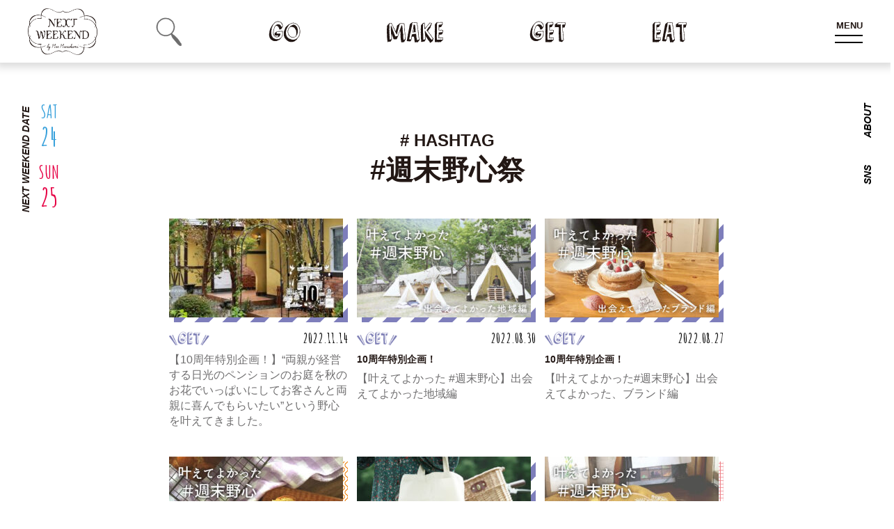

--- FILE ---
content_type: text/html; charset=UTF-8
request_url: https://nextweekend.jp/tag/%E9%80%B1%E6%9C%AB%E9%87%8E%E5%BF%83%E7%A5%AD/
body_size: 12974
content:
<!DOCTYPE HTML>
<html lang="ja-JP">
<head>

<!-- Google tag (gtag.js) -->
<script async src="https://www.googletagmanager.com/gtag/js?id=G-JSP5T0MY77"></script>
<script>
  window.dataLayer = window.dataLayer || [];
  function gtag(){dataLayer.push(arguments);}
  gtag('js', new Date());
  gtag('config', 'G-JSP5T0MY77');
</script>

<!-- Google Tag Manager -->
<script>(function(w,d,s,l,i){w[l]=w[l]||[];w[l].push({'gtm.start':
new Date().getTime(),event:'gtm.js'});var f=d.getElementsByTagName(s)[0],
j=d.createElement(s),dl=l!='dataLayer'?'&l='+l:'';j.async=true;j.src=
'https://www.googletagmanager.com/gtm.js?id='+i+dl;f.parentNode.insertBefore(j,f);
})(window,document,'script','dataLayer','GTM-PL65797');</script>
<!-- End Google Tag Manager -->

<!-- Google Tag Manager -->
<script>(function(w,d,s,l,i){w[l]=w[l]||[];w[l].push({'gtm.start':
new Date().getTime(),event:'gtm.js'});var f=d.getElementsByTagName(s)[0],
j=d.createElement(s),dl=l!='dataLayer'?'&l='+l:'';j.async=true;j.src=
'https://www.googletagmanager.com/gtm.js?id='+i+dl;f.parentNode.insertBefore(j,f);
})(window,document,'script','dataLayer','GTM-MN9R5Q7');</script>
<!-- End Google Tag Manager -->

	<meta charset="UTF-8">
	<meta name="viewport" content="width=device-width, user-scalable=no, initial-scale=1.0, maximum-scale=1.0">
	<meta name="google" content="notranslate" />
	<meta http-equiv="content-language" content="ja">
	<meta name="google-site-verification" content="zAVBlywMKXC73y4ChbOVU4_ju16diK_WBPsybeG2wCs" />
	<meta property="og:image" content="https://nextweekend.jp/wp/wp-content/themes/nextweekend/img/og-img_001.jpg">
	<meta name="twitter:image" content="https://nextweekend.jp/wp/wp-content/themes/nextweekend/img/twitter_card.jpg">
	<meta itemprop="image" content="https://nextweekend.jp/wp/wp-content/themes/nextweekend/img/twitter_card.jpg">

	<link rel="shortcut icon" href="https://nextweekend.jp/wp/wp-content/themes/nextweekend/img/favicon.ico?201912122">
	<link rel="apple-touch-icon-precomposed" href="https://nextweekend.jp/wp/wp-content/themes/nextweekend/img/iosicon_150x150.png?201912122">

	<link href="https://fonts.googleapis.com/css?family=Amatic+SC:400,700|Delius" rel="stylesheet">
	<link href="https://fonts.googleapis.com/css?family=IM+Fell+Double+Pica" rel="stylesheet">
	<link href="https://fonts.googleapis.com/css?family=Josefin+Sans:400,400i,500,500i,700,700i&amp;display=swap&amp;subset=latin-ext,vietnamese" rel="stylesheet">
	<link rel="stylesheet" href="https://nextweekend.jp/wp/wp-content/themes/nextweekend/css/normalize.css">
	<link rel="stylesheet" type="text/css" href="//cdn.jsdelivr.net/npm/slick-carousel@1.8.1/slick/slick.css"/>
	<link rel="stylesheet" href="https://nextweekend.jp/wp/wp-content/themes/nextweekend/css/slider.css">
	<link rel="stylesheet" href="https://nextweekend.jp/wp/wp-content/themes/nextweekend/css/style.css?1769005400">
	<script type="text/javascript" src="https://nextweekend.jp/wp/wp-content/themes/nextweekend/js/jquery-2.2.4.min.js"></script>
	<script src="https://www.youtube.com/iframe_api"></script>
	<script type="text/javascript" src="//cdn.jsdelivr.net/npm/slick-carousel@1.8.1/slick/slick.min.js"></script>
	<script type="text/javascript" src="https://nextweekend.jp/wp/wp-content/themes/nextweekend/js/slider.js"></script>
	<script type="text/javascript" src="https://nextweekend.jp/wp/wp-content/themes/nextweekend/js/script.js?2020051901"></script>


	<script>var allowedBrowsers=["IEWin7","Chrome","Safari"];</script>
	<script src="https://nextweekend.jp/wp/wp-content/themes/nextweekend/js/SmoothScroll.min.js?ver=1.4.10"></script>
	<script>SmoothScroll({frameRate:60,animationTime:500,stepSize:100,pulseAlgorithm:1,pulseScale:4,pulseNormalize:1,accelerationDelta:50,accelerationMax:3,keyboardSupport:1,arrowScroll:50,fixedBackground:1});</script>
	<!--[if lt IE 9]>
		<script src="js/jquery-1.12.4.min.js"></script>
		<script src="js/html5shiv-printshiv.js"></script>
		<script src="js/html5shiv.js"></script>
	<![endif]-->
	<title>#週末野心祭 - NEXTWEEKEND</title>

		<!-- All in One SEO 4.1.10 -->
		<meta name="description" content="「NEXTWEEKEND」ライフスタイルプロデューサー村上萌が主宰するウェブマガジン。次の週末に取り入れたい理想の生活を提案します。#週末野心がポイント。" />
		<meta name="robots" content="max-image-preview:large" />
		<link rel="canonical" href="https://nextweekend.jp/tag/%E9%80%B1%E6%9C%AB%E9%87%8E%E5%BF%83%E7%A5%AD/" />
		<link rel="next" href="https://nextweekend.jp/tag/%E9%80%B1%E6%9C%AB%E9%87%8E%E5%BF%83%E7%A5%AD/page/2/" />
		<script type="application/ld+json" class="aioseo-schema">
			{"@context":"https:\/\/schema.org","@graph":[{"@type":"WebSite","@id":"https:\/\/nextweekend.jp\/#website","url":"https:\/\/nextweekend.jp\/","name":"NEXTWEEKEND","description":"\u5b63\u7bc0\u306e\u697d\u3057\u307f\u3068\u5c0f\u3055\u306a\u5de5\u592b\u3067\u3001\u7406\u60f3\u306e\u751f\u6d3b\u3092\u53f6\u3048\u308b","inLanguage":"ja","publisher":{"@id":"https:\/\/nextweekend.jp\/#organization"}},{"@type":"Organization","@id":"https:\/\/nextweekend.jp\/#organization","name":"NEXTWEEKEND","url":"https:\/\/nextweekend.jp\/"},{"@type":"BreadcrumbList","@id":"https:\/\/nextweekend.jp\/tag\/%E9%80%B1%E6%9C%AB%E9%87%8E%E5%BF%83%E7%A5%AD\/#breadcrumblist","itemListElement":[{"@type":"ListItem","@id":"https:\/\/nextweekend.jp\/#listItem","position":1,"item":{"@type":"WebPage","@id":"https:\/\/nextweekend.jp\/","name":"\u30db\u30fc\u30e0","description":"\u300cNEXTWEEKEND\u300d\u30e9\u30a4\u30d5\u30b9\u30bf\u30a4\u30eb\u30d7\u30ed\u30c7\u30e5\u30fc\u30b5\u30fc\u6751\u4e0a\u840c\u304c\u4e3b\u5bb0\u3059\u308b\u30a6\u30a7\u30d6\u30de\u30ac\u30b8\u30f3\u3002\u6b21\u306e\u9031\u672b\u306b\u53d6\u308a\u5165\u308c\u305f\u3044\u7406\u60f3\u306e\u751f\u6d3b\u3092\u63d0\u6848\u3057\u307e\u3059\u3002#\u9031\u672b\u91ce\u5fc3\u304c\u30dd\u30a4\u30f3\u30c8\u3002","url":"https:\/\/nextweekend.jp\/"},"nextItem":"https:\/\/nextweekend.jp\/tag\/%e9%80%b1%e6%9c%ab%e9%87%8e%e5%bf%83%e7%a5%ad\/#listItem"},{"@type":"ListItem","@id":"https:\/\/nextweekend.jp\/tag\/%e9%80%b1%e6%9c%ab%e9%87%8e%e5%bf%83%e7%a5%ad\/#listItem","position":2,"item":{"@type":"WebPage","@id":"https:\/\/nextweekend.jp\/tag\/%e9%80%b1%e6%9c%ab%e9%87%8e%e5%bf%83%e7%a5%ad\/","name":"#\u9031\u672b\u91ce\u5fc3\u796d","description":"\u300cNEXTWEEKEND\u300d\u30e9\u30a4\u30d5\u30b9\u30bf\u30a4\u30eb\u30d7\u30ed\u30c7\u30e5\u30fc\u30b5\u30fc\u6751\u4e0a\u840c\u304c\u4e3b\u5bb0\u3059\u308b\u30a6\u30a7\u30d6\u30de\u30ac\u30b8\u30f3\u3002\u6b21\u306e\u9031\u672b\u306b\u53d6\u308a\u5165\u308c\u305f\u3044\u7406\u60f3\u306e\u751f\u6d3b\u3092\u63d0\u6848\u3057\u307e\u3059\u3002#\u9031\u672b\u91ce\u5fc3\u304c\u30dd\u30a4\u30f3\u30c8\u3002","url":"https:\/\/nextweekend.jp\/tag\/%e9%80%b1%e6%9c%ab%e9%87%8e%e5%bf%83%e7%a5%ad\/"},"previousItem":"https:\/\/nextweekend.jp\/#listItem"}]},{"@type":"CollectionPage","@id":"https:\/\/nextweekend.jp\/tag\/%E9%80%B1%E6%9C%AB%E9%87%8E%E5%BF%83%E7%A5%AD\/#collectionpage","url":"https:\/\/nextweekend.jp\/tag\/%E9%80%B1%E6%9C%AB%E9%87%8E%E5%BF%83%E7%A5%AD\/","name":"#\u9031\u672b\u91ce\u5fc3\u796d - NEXTWEEKEND","description":"\u300cNEXTWEEKEND\u300d\u30e9\u30a4\u30d5\u30b9\u30bf\u30a4\u30eb\u30d7\u30ed\u30c7\u30e5\u30fc\u30b5\u30fc\u6751\u4e0a\u840c\u304c\u4e3b\u5bb0\u3059\u308b\u30a6\u30a7\u30d6\u30de\u30ac\u30b8\u30f3\u3002\u6b21\u306e\u9031\u672b\u306b\u53d6\u308a\u5165\u308c\u305f\u3044\u7406\u60f3\u306e\u751f\u6d3b\u3092\u63d0\u6848\u3057\u307e\u3059\u3002#\u9031\u672b\u91ce\u5fc3\u304c\u30dd\u30a4\u30f3\u30c8\u3002","inLanguage":"ja","isPartOf":{"@id":"https:\/\/nextweekend.jp\/#website"},"breadcrumb":{"@id":"https:\/\/nextweekend.jp\/tag\/%E9%80%B1%E6%9C%AB%E9%87%8E%E5%BF%83%E7%A5%AD\/#breadcrumblist"}}]}
		</script>
		<!-- All in One SEO -->

<link rel='dns-prefetch' href='//s.w.org' />
<link rel="alternate" type="application/rss+xml" title="NEXTWEEKEND &raquo; #週末野心祭 タグのフィード" href="https://nextweekend.jp/tag/%e9%80%b1%e6%9c%ab%e9%87%8e%e5%bf%83%e7%a5%ad/feed/" />
		<script type="text/javascript">
			window._wpemojiSettings = {"baseUrl":"https:\/\/s.w.org\/images\/core\/emoji\/13.1.0\/72x72\/","ext":".png","svgUrl":"https:\/\/s.w.org\/images\/core\/emoji\/13.1.0\/svg\/","svgExt":".svg","source":{"concatemoji":"https:\/\/nextweekend.jp\/wp\/wp-includes\/js\/wp-emoji-release.min.js?ver=5.8.12"}};
			!function(e,a,t){var n,r,o,i=a.createElement("canvas"),p=i.getContext&&i.getContext("2d");function s(e,t){var a=String.fromCharCode;p.clearRect(0,0,i.width,i.height),p.fillText(a.apply(this,e),0,0);e=i.toDataURL();return p.clearRect(0,0,i.width,i.height),p.fillText(a.apply(this,t),0,0),e===i.toDataURL()}function c(e){var t=a.createElement("script");t.src=e,t.defer=t.type="text/javascript",a.getElementsByTagName("head")[0].appendChild(t)}for(o=Array("flag","emoji"),t.supports={everything:!0,everythingExceptFlag:!0},r=0;r<o.length;r++)t.supports[o[r]]=function(e){if(!p||!p.fillText)return!1;switch(p.textBaseline="top",p.font="600 32px Arial",e){case"flag":return s([127987,65039,8205,9895,65039],[127987,65039,8203,9895,65039])?!1:!s([55356,56826,55356,56819],[55356,56826,8203,55356,56819])&&!s([55356,57332,56128,56423,56128,56418,56128,56421,56128,56430,56128,56423,56128,56447],[55356,57332,8203,56128,56423,8203,56128,56418,8203,56128,56421,8203,56128,56430,8203,56128,56423,8203,56128,56447]);case"emoji":return!s([10084,65039,8205,55357,56613],[10084,65039,8203,55357,56613])}return!1}(o[r]),t.supports.everything=t.supports.everything&&t.supports[o[r]],"flag"!==o[r]&&(t.supports.everythingExceptFlag=t.supports.everythingExceptFlag&&t.supports[o[r]]);t.supports.everythingExceptFlag=t.supports.everythingExceptFlag&&!t.supports.flag,t.DOMReady=!1,t.readyCallback=function(){t.DOMReady=!0},t.supports.everything||(n=function(){t.readyCallback()},a.addEventListener?(a.addEventListener("DOMContentLoaded",n,!1),e.addEventListener("load",n,!1)):(e.attachEvent("onload",n),a.attachEvent("onreadystatechange",function(){"complete"===a.readyState&&t.readyCallback()})),(n=t.source||{}).concatemoji?c(n.concatemoji):n.wpemoji&&n.twemoji&&(c(n.twemoji),c(n.wpemoji)))}(window,document,window._wpemojiSettings);
		</script>
		<style type="text/css">
img.wp-smiley,
img.emoji {
	display: inline !important;
	border: none !important;
	box-shadow: none !important;
	height: 1em !important;
	width: 1em !important;
	margin: 0 .07em !important;
	vertical-align: -0.1em !important;
	background: none !important;
	padding: 0 !important;
}
</style>
	<link rel='stylesheet' id='liquid-block-speech-css'  href='https://nextweekend.jp/wp/wp-content/plugins/liquid-speech-balloon/css/block.css?ver=5.8.12' type='text/css' media='all' />
<link rel='stylesheet' id='wp-pagenavi-css'  href='https://nextweekend.jp/wp/wp-content/plugins/wp-pagenavi/pagenavi-css.css?ver=2.70' type='text/css' media='all' />
<link rel="https://api.w.org/" href="https://nextweekend.jp/wp-json/" /><link rel="alternate" type="application/json" href="https://nextweekend.jp/wp-json/wp/v2/tags/255" /><link rel="EditURI" type="application/rsd+xml" title="RSD" href="https://nextweekend.jp/wp/xmlrpc.php?rsd" />
<link rel="wlwmanifest" type="application/wlwmanifest+xml" href="https://nextweekend.jp/wp/wp-includes/wlwmanifest.xml" /> 
<meta name="generator" content="WordPress 5.8.12" />
<style type="text/css">.liquid-speech-balloon-00 .liquid-speech-balloon-avatar { background-image: url("https://nextweekend.jp/wp/wp-content/uploads/2023/05/DSC00705-scaled.jpg"); } .liquid-speech-balloon-00 .liquid-speech-balloon-avatar::after { content: "でわき"; } </style>
	<!-- Facebook Pixel Code -->
	<script>
	!function(f,b,e,v,n,t,s)
	{if(f.fbq)return;n=f.fbq=function(){n.callMethod?
	n.callMethod.apply(n,arguments):n.queue.push(arguments)};
	if(!f._fbq)f._fbq=n;n.push=n;n.loaded=!0;n.version='2.0';
	n.queue=[];t=b.createElement(e);t.async=!0;
	t.src=v;s=b.getElementsByTagName(e)[0];
	s.parentNode.insertBefore(t,s)}(window, document,'script',
	'https://connect.facebook.net/en_US/fbevents.js');
	fbq('init', '203176681921278');
	fbq('track', 'PageView');
	</script>
	<noscript><img height="1" width="1" style="display:none"
	src="https://www.facebook.com/tr?
	id=203176681921278&ev=PageView&noscript=1"
	/></noscript>
	<!-- End Facebook Pixel Code -->
</head>

<!--<body class="menuOpen">-->
<!--<body class="hashOpen">-->
<body id="body" class="scrollNoMenuChk ">

<!-- Google Tag Manager (noscript) -->
<noscript><iframe src="https://www.googletagmanager.com/ns.html?id=GTM-PL65797"
height="0" width="0" style="display:none;visibility:hidden"></iframe></noscript>
<!-- End Google Tag Manager (noscript) -->

<!-- Google Tag Manager (noscript) -->
<noscript><iframe src="https://www.googletagmanager.com/ns.html?id=GTM-MN9R5Q7"
height="0" width="0" style="display:none;visibility:hidden"></iframe></noscript>
<!-- End Google Tag Manager (noscript) -->

	<div class="wrap inside tag" id="archive">

		<!--	<div id="fixMenu" class="menuView">-->
		<div id="fixMenu">
			<div class="inner">
				<a href="https://nextweekend.jp" class="logo"><img src="https://nextweekend.jp/wp/wp-content/themes/nextweekend/img/hash_logo.png" alt=""></a>
				<ul class="menuList">
					<li class="menuHash"><a class="openHashBtn"><img src="https://nextweekend.jp/wp/wp-content/themes/nextweekend/img/top_menu_search.png" alt="search"></a></li>
					<li class="menuGo"><a href="https://nextweekend.jp/go/"><img src="https://nextweekend.jp/wp/wp-content/themes/nextweekend/img/menu_go.png" alt="GO"></a></li>
					<li class="menuMake"><a href="https://nextweekend.jp/make/"><img src="https://nextweekend.jp/wp/wp-content/themes/nextweekend/img/menu_make.png" alt="MAKE"></a></li>
					<li class="menuGet"><a href="https://nextweekend.jp/get/"><img src="https://nextweekend.jp/wp/wp-content/themes/nextweekend/img/menu_get.png" alt="GET"></a></li>
					<li class="menuEat"><a href="https://nextweekend.jp/eat/"><img src="https://nextweekend.jp/wp/wp-content/themes/nextweekend/img/menu_eat.png" alt="EAT"></a></li>
				</ul>
			</div>
		</div>

		<div class="fixLeft">
			<div class="date">
				<strong>NEXT WEEKEND DATE</strong>


				<ul class="weekend">
					<li class="sat">
						<a  target="_blank">
							<span>SAT</span><span>24</span>
						</a>
					</li>
					<li class="sun">
						<a  target="_blank">
							<span>SUN</span><span>25</span>
						</a>
					</li>
				</ul>
			</div>
		</div>

		<div id="openMenuBtn" class="menuBtn">
			<strong>MENU</strong>
			<span class="bar"></span>
			<span class="bar"></span>
		</div>




		<div class="fixRight">
			<div class="sideMenu">
				<ul class="sideList">
					<li class="sns" id="snsHover"><a>SNS</a></li>
					<li class="about"><a href="https://nextweekend.jp/about/">ABOUT</a></li>
				</ul>
				<ul class="snsList">
					<li class="snsInstagram"><a href="https://www.instagram.com/nextweekend_jp/" target="_blank"><img src="https://nextweekend.jp/wp/wp-content/themes/nextweekend/images/common/btn_nav_instagram.png" alt="INSTAGRAM"></a></li>
					<li class="snsPinterest"><a href="https://pin.it/3lVkcge" target="_blank"><img src="https://nextweekend.jp/wp/wp-content/themes/nextweekend/images/common/btn_nav_pinterest.png" alt="PINTEREST"></a></li>					
					<li class="snsFacebook"><a href="https://www.facebook.com/nextweekend.jp" target="_blank"><img src="https://nextweekend.jp/wp/wp-content/themes/nextweekend/images/common/btn_nav_fb.png" alt="FACEBOOK"></a></li>
					<li class="snsTwitter"><a href="https://twitter.com/NEXTWEEKEND_jp" target="_blank"><img src="https://nextweekend.jp/wp/wp-content/themes/nextweekend/images/common/btn_nav_tw.png" alt="TWITTER"></a></li>
					<li class="snsYoutube"><a href="https://www.youtube.com/user/NEXTWEEKENDofficial" target="_blank"><img src="https://nextweekend.jp/wp/wp-content/themes/nextweekend/images/common/btn_nav_youtube.png" alt="YOUTUBE"></a></li>
					<li class="snsLine"><a href="https://line.me/R/ti/p/%40nextweekend_jp" target="_blank"><img src="https://nextweekend.jp/wp/wp-content/themes/nextweekend/images/common/btn_nav_line.png" alt="LINE"></a></li>
				</ul>
			</div>
		</div>


	<div class="mainWrap">
		<div class="inner">

			<main id="main">
				<div class="article">
					<div class="mainHead">
						<h2 class=title><span class="sub"># HASHTAG</span><span class="main">#週末野心祭<span></h2>
					</div>
					<div class="articleList">
						<ul>

							<li class="articleCom cat_bg_get">
								<a class="articleImg articleImgCom animated" href="https://nextweekend.jp/106143/"><img src="https://nextweekend.jp/wp/wp-content/uploads/2022/11/5e49a222c2ab93a57f5293f00ac67c96-250x142.jpg" alt=""></a>
								<div class="articleArea">
									<div class="clearfix">
										<a href="https://nextweekend.jp/get/" class="cat cat_get"></a>
										<div class="date">2022.11.14</div>
									</div>
									<a class="text" href="https://nextweekend.jp/106143/">【10周年特別企画！】“両親が経営する日光のペンションのお庭を秋のお花でいっぱいにしてお客さんと両親に喜んでもらいたい”という野心を叶えてきました。</a>
								</div>
							</li>

							<li class="articleCom cat_bg_get">
								<a class="articleImg articleImgCom animated" href="https://nextweekend.jp/103289/"><img src="https://nextweekend.jp/wp/wp-content/uploads/2022/08/1661844730052-250x142.jpg" alt=""></a>
								<div class="articleArea">
									<div class="clearfix">
										<a href="https://nextweekend.jp/get/" class="cat cat_get"></a>
										<div class="date">2022.08.30</div>
									</div>
<h3 class="title">10周年特別企画！</h3>									<a class="text" href="https://nextweekend.jp/103289/">【叶えてよかった #週末野心】出会えてよかった地域編</a>
								</div>
							</li>

							<li class="articleCom cat_bg_get">
								<a class="articleImg articleImgCom animated" href="https://nextweekend.jp/103103/"><img src="https://nextweekend.jp/wp/wp-content/uploads/2022/08/thumbnail-3-250x142.jpg" alt=""></a>
								<div class="articleArea">
									<div class="clearfix">
										<a href="https://nextweekend.jp/get/" class="cat cat_get"></a>
										<div class="date">2022.08.27</div>
									</div>
<h3 class="title">10周年特別企画！</h3>									<a class="text" href="https://nextweekend.jp/103103/">【叶えてよかった#週末野心】出会えてよかった、ブランド編</a>
								</div>
							</li>

							<li class="articleCom cat_bg_eat">
								<a class="articleImg articleImgCom animated" href="https://nextweekend.jp/102739/"><img src="https://nextweekend.jp/wp/wp-content/uploads/2022/08/thumbnail-2-250x142.jpg" alt=""></a>
								<div class="articleArea">
									<div class="clearfix">
										<a href="https://nextweekend.jp/eat/" class="cat cat_eat"></a>
										<div class="date">2022.08.21</div>
									</div>
<h3 class="title">10周年特別企画！</h3>									<a class="text" href="https://nextweekend.jp/102739/">【叶えてよかった＃週末野心】思い出が詰まった、おやつレシピ編</a>
								</div>
							</li>

							<li class="articleCom cat_bg_get">
								<a class="articleImg articleImgCom animated" href="https://nextweekend.jp/102769/"><img src="https://nextweekend.jp/wp/wp-content/uploads/2022/08/14cbfa55da9da4b7add47986aa1914e3-250x142.jpg" alt=""></a>
								<div class="articleArea">
									<div class="clearfix">
										<a href="https://nextweekend.jp/get/" class="cat cat_get"></a>
										<div class="date">2022.08.18</div>
									</div>
									<a class="text" href="https://nextweekend.jp/102769/">NEXTWEEKEND10周年記念！オリジナルピクニックバッグができました</a>
								</div>
							</li>

							<li class="articleCom cat_bg_make">
								<a class="articleImg articleImgCom animated" href="https://nextweekend.jp/102622/"><img src="https://nextweekend.jp/wp/wp-content/uploads/2022/08/1660484036439-250x142.jpg" alt=""></a>
								<div class="articleArea">
									<div class="clearfix">
										<a href="https://nextweekend.jp/make/" class="cat cat_make"></a>
										<div class="date">2022.08.15</div>
									</div>
<h3 class="title">10周年特別企画！</h3>									<a class="text" href="https://nextweekend.jp/102622/">【叶えてよかった＃週末野心】日常が愛しくなる、クラフト編</a>
								</div>
							</li>

							<li class="articleCom cat_bg_eat">
								<a class="articleImg articleImgCom animated" href="https://nextweekend.jp/102442/"><img src="https://nextweekend.jp/wp/wp-content/uploads/2022/08/thumbnail-1-250x142.jpg" alt=""></a>
								<div class="articleArea">
									<div class="clearfix">
										<a href="https://nextweekend.jp/eat/" class="cat cat_eat"></a>
										<div class="date">2022.08.11</div>
									</div>
<h3 class="title">10周年特別企画！</h3>									<a class="text" href="https://nextweekend.jp/102442/">【叶えてよかった＃週末野心】記憶に残る、あのレシピ編</a>
								</div>
							</li>

							<li class="articleCom cat_bg_get">
								<a class="articleImg articleImgCom animated" href="https://nextweekend.jp/102257/"><img src="https://nextweekend.jp/wp/wp-content/uploads/2022/08/koremadetokorekara-250x142.jpg" alt=""></a>
								<div class="articleArea">
									<div class="clearfix">
										<a href="https://nextweekend.jp/get/" class="cat cat_get"></a>
										<div class="date">2022.08.04</div>
									</div>
									<a class="text" href="https://nextweekend.jp/102257/">10周年特別企画！これまでとこれから“2022年を振り返る”</a>
								</div>
							</li>

							<li class="articleCom cat_bg_get">
								<a class="articleImg articleImgCom animated" href="https://nextweekend.jp/101977/"><img src="https://nextweekend.jp/wp/wp-content/uploads/2022/07/0088b1abbed515cc9dd515ecc3c35de9-250x142.jpg" alt=""></a>
								<div class="articleArea">
									<div class="clearfix">
										<a href="https://nextweekend.jp/get/" class="cat cat_get"></a>
										<div class="date">2022.07.31</div>
									</div>
									<a class="text" href="https://nextweekend.jp/101977/">10周年特別企画！これまでとこれから“2021年を振り返る”</a>
								</div>
							</li>

							<li class="articleCom cat_bg_get">
								<a class="articleImg articleImgCom animated" href="https://nextweekend.jp/101609/"><img src="https://nextweekend.jp/wp/wp-content/uploads/2022/07/220726thumbnail-250x142.jpg" alt=""></a>
								<div class="articleArea">
									<div class="clearfix">
										<a href="https://nextweekend.jp/get/" class="cat cat_get"></a>
										<div class="date">2022.07.27</div>
									</div>
									<a class="text" href="https://nextweekend.jp/101609/">10周年特別企画！これまでとこれから“2020年を振り返る”</a>
								</div>
							</li>

							<li class="articleCom cat_bg_get">
								<a class="articleImg articleImgCom animated" href="https://nextweekend.jp/101448/"><img src="https://nextweekend.jp/wp/wp-content/uploads/2022/07/2-1-2-250x142.jpg" alt=""></a>
								<div class="articleArea">
									<div class="clearfix">
										<a href="https://nextweekend.jp/get/" class="cat cat_get"></a>
										<div class="date">2022.07.26</div>
									</div>
<h3 class="title">NEXTWEEKEND STORE</h3>									<a class="text" href="https://nextweekend.jp/101448/">後編 「NEXTWEEKEND歴代オリジナルアイテム詰め合わせBOX」販売のお知らせ</a>
								</div>
							</li>

							<li class="articleCom cat_bg_get">
								<a class="articleImg articleImgCom animated" href="https://nextweekend.jp/101417/"><img src="https://nextweekend.jp/wp/wp-content/uploads/2022/07/1-3-250x142.jpg" alt=""></a>
								<div class="articleArea">
									<div class="clearfix">
										<a href="https://nextweekend.jp/get/" class="cat cat_get"></a>
										<div class="date">2022.07.26</div>
									</div>
<h3 class="title">NEXTWEEKEND STORE</h3>									<a class="text" href="https://nextweekend.jp/101417/">前編「NEXTWEEKEND歴代オリジナルアイテム詰め合わせBOX」販売のお知らせ</a>
								</div>
							</li>

							<li class="articleCom cat_bg_get">
								<a class="articleImg articleImgCom animated" href="https://nextweekend.jp/101486/"><img src="https://nextweekend.jp/wp/wp-content/uploads/2022/07/dcfa2c44dbc320b44b02f6c9d5daf6e5-250x142.jpg" alt=""></a>
								<div class="articleArea">
									<div class="clearfix">
										<a href="https://nextweekend.jp/get/" class="cat cat_get"></a>
										<div class="date">2022.07.24</div>
									</div>
									<a class="text" href="https://nextweekend.jp/101486/">10周年特別企画！これまでとこれから“2019年を振り返る”</a>
								</div>
							</li>

							<li class="articleCom cat_bg_get">
								<a class="articleImg articleImgCom animated" href="https://nextweekend.jp/101207/"><img src="https://nextweekend.jp/wp/wp-content/uploads/2022/07/220721thumbnail_10-250x142.jpg" alt=""></a>
								<div class="articleArea">
									<div class="clearfix">
										<a href="https://nextweekend.jp/get/" class="cat cat_get"></a>
										<div class="date">2022.07.21</div>
									</div>
									<a class="text" href="https://nextweekend.jp/101207/">10周年特別企画！これまでとこれから“2018年を振り返る”</a>
								</div>
							</li>

							<li class="articleCom cat_bg_get">
								<a class="articleImg articleImgCom animated" href="https://nextweekend.jp/100950/"><img src="https://nextweekend.jp/wp/wp-content/uploads/2022/07/15bd49adcd7156bfb7d4c0d70995e3e8-250x142.jpg" alt=""></a>
								<div class="articleArea">
									<div class="clearfix">
										<a href="https://nextweekend.jp/get/" class="cat cat_get"></a>
										<div class="date">2022.07.18</div>
									</div>
									<a class="text" href="https://nextweekend.jp/100950/">NEXTWEEKEND10周年を記念した、限定スペシャルブレンドができました！</a>
								</div>
							</li>
						</ul>
						<div id="navigation">
<div class='wp-pagenavi' role='navigation'>
<span aria-current='page' class='current'>1</span><a class="page larger" title="ページ 2" href="https://nextweekend.jp/tag/%E9%80%B1%E6%9C%AB%E9%87%8E%E5%BF%83%E7%A5%AD/page/2/">2</a><a class="nextpostslink" rel="next" aria-label="Next Page" href="https://nextweekend.jp/tag/%E9%80%B1%E6%9C%AB%E9%87%8E%E5%BF%83%E7%A5%AD/page/2/"><strong class="arrowTarget">NEXT</strong></a>
</div>						</div>
					</div>
				</div>

			</main>
<footer id="footer" class="siteFooter">
	<div class="siteFooter--inner">
		<div class="siteFooter--top">
			<div class="siteFooter--title">Follow Us On</div>
			<ul class="siteFooter--sns">
				<li><a href="https://www.instagram.com/nextweekend_jp/" target="_blank"><img src="https://nextweekend.jp/wp/wp-content/themes/nextweekend/images/common/btn_nav_instagram.png" alt="INSTAGRAM"></a></li>
				<li><a href="https://pin.it/3lVkcge" target="_blank"><img src="https://nextweekend.jp/wp/wp-content/themes/nextweekend/images/common/btn_nav_pinterest.png" alt="PINTEREST"></a></li>
				<li><a href="https://www.facebook.com/nextweekend.jp" target="_blank"><img src="https://nextweekend.jp/wp/wp-content/themes/nextweekend/images/common/btn_nav_fb.png" alt="FACEBOOK"></a></li>
				<li><a href="https://twitter.com/NEXTWEEKEND_jp" target="_blank"><img src="https://nextweekend.jp/wp/wp-content/themes/nextweekend/images/common/btn_nav_tw.png" alt="TWITTER"></a></li>
				<li><a href="https://www.youtube.com/user/NEXTWEEKENDofficial" target="_blank"><img src="https://nextweekend.jp/wp/wp-content/themes/nextweekend/images/common/btn_nav_youtube.png" alt="YOUTUBE"></a></li>
				<li><a href="https://line.me/R/ti/p/%40nextweekend_jp" target="_blank"><img src="https://nextweekend.jp/wp/wp-content/themes/nextweekend/images/common/btn_nav_line.png" alt="LINE"></a></li>
			</ul>
		</div>
		<div class="siteFooter--main">
			<ul class="siteFooter--linkList">
				<li><a href="http://nextweekendstore.jp/"><img src="https://nextweekend.jp/wp/wp-content/themes/nextweekend/images/common/icon_cart_2.png" alt="LINE"><span>NEXTWEEKEND STORE</span></a></li>
				<li><a href="https://www.instagram.com/gartencoffee/" target="_blank"><span>GARTEN COFFEE &amp; Seasonal WISHES</span><img src="https://nextweekend.jp/wp/wp-content/themes/nextweekend/images/common/icon_targetBlank.png"></a></li>
				<li><a href="https://www.gar-ten.com/" target="_blank"><span>Garten.inc</span><img src="https://nextweekend.jp/wp/wp-content/themes/nextweekend/images/common/icon_targetBlank.png" alt="Garten.inc"></a></li>
			</ul>
			<div class="siteFooter--anchor"><a href="https://nextweekend.jp/community_project/">広告掲載・タイアップについてのお問合せ</a></div>
			<div class="siteFooter--anchor"><a href="https://nextweekend.jp/contact/">記事・サービスについてのお問合せ</a></div>
			<div class="siteFooter--text">
				<div class="siteFooter--address">ROOM 105, Rosabianca Building, 3-42-11,<br>Jingumae,Shibuya-ku,Tokyo,JAPAN</div>
			</div>
		</div>
		<div class="siteFooter--bottom">
			<div class="siteFooter--figure">
				<div class="siteFooter--image"><img src="https://nextweekend.jp/wp/wp-content/themes/nextweekend/img/logo.png"></div>
			</div>
			<div class="siteFooter--text">
				<div class="siteFooter--copyright">
					<div class="siteFooter--image"><img src="https://nextweekend.jp/wp/wp-content/themes/nextweekend/images/common/icon_copyright_1.png"></div>
					<div class="siteFooter--string">GARTEN　All Rights Reserved.</div>
				</div>
			</div>
		</div>
	</div>
</footer>		</div>
	</div>
	<div id="toTop"><a href=""><img src="https://nextweekend.jp/wp/wp-content/themes/nextweekend/img/to_top.png" alt=""></a></div>

	<div id="modal">
		<div id="globalNav">
			<div class="globalInner">
				<nav id="main_nav">
					<div id="main_nav_contents">
<!--
						<div class="wrapper">
							<div class="nav_header">
								<h1 class="head_logo"><a href="https://nextweekend.jp"><img src="https://nextweekend.jp/wp/wp-content/themes/nextweekend/img/logo_scroll.png" alt=""><img src="https://nextweekend.jp/wp/wp-content/themes/nextweekend/img/logo_nav2.png" alt=""></a></h1>
							</div>
						</div>
-->
						<div class="wrapper">
							<div class="nav_body">
								<div class="row1">
									<ul class="normal">
										<li><a href="https://nextweekend.jp/all/"><span>ALL ARTICLE</span><small>／ すべての記事</small></a></li>
										<li><a href="https://nextweekend.jp/series/"><span>SERIES</span><small>／ 特集一覧</small></a></li>
										<li><a href="https://nextweekend.jp/column/"><span>COLUMN</span><small>／ コラム一覧</small></a></li>
										<li><a href="https://nextweekend.jp/event/event/"><span>EVENT</span><small>／ 季節のイベント情報</small></a></li>
										<li><a href="https://nextweekend.jp/monthly/"><span>#MONTHLY THEME</span><small>／ 今月のテーマ</small></a></li>
									</ul>
								</div>
								<div class="row2">
									<ul>
										<li><a href="https://nextweekend.jp/about/"><span>ABOUT US</span><small>／ NEXTWEEKENDについて</small></a></li>
										<li><a href="https://nextweekend.jp/weekender/"><span>WEEKENDER</span><small>／ 読者組織 WEEKENDER 編集部</small></a></li>
										<li><a href="https://nextweekend.jp/magazine2018aw/"><span>MAGAZINE</span><small>／ 雑誌 NEXTWEEKEND</small></a></li>
									</ul>
								</div>
								<div class="row3">
									<div class="title">Follow Us On</div>
									<ul class="sns">
										<li><a href="https://www.instagram.com/nextweekend_jp/" target="_blank"><img src="https://nextweekend.jp/wp/wp-content/themes/nextweekend/images/common/btn_nav_instagram.png" alt="INSTAGRAM"></a></li>
										<li><a href="https://pin.it/3lVkcge" target="_blank"><img src="https://nextweekend.jp/wp/wp-content/themes/nextweekend/images/common/btn_nav_pinterest.png" alt="PINTEREST"></a></li>
										<li><a href="https://www.facebook.com/nextweekend.jp" target="_blank"><img src="https://nextweekend.jp/wp/wp-content/themes/nextweekend/images/common/btn_nav_fb.png" alt="FACEBOOK"></a></li>
										<li><a href="https://twitter.com/NEXTWEEKEND_jp" target="_blank"><img src="https://nextweekend.jp/wp/wp-content/themes/nextweekend/images/common/btn_nav_tw.png" alt="TWITTER"></a></li>
										<li><a href="https://www.youtube.com/user/NEXTWEEKENDofficial" target="_blank"><img src="https://nextweekend.jp/wp/wp-content/themes/nextweekend/images/common/btn_nav_youtube.png" alt="YOUTUBE"></a></li>
										<li><a href="https://line.me/R/ti/p/%40nextweekend_jp" target="_blank"><img src="https://nextweekend.jp/wp/wp-content/themes/nextweekend/images/common/btn_nav_line.png" alt="LINE"></a></li>
									</ul>
								</div>
								<div class="row4">
									<ul>
										<li><a href="http://nextweekendstore.jp/" target="_blank"><span><img src="https://nextweekend.jp/wp/wp-content/themes/nextweekend/images/common/icon_cart_2.png" alt="LINE">NEXTWEEKEND STORE</span></a></li>
										<li><a href="https://www.instagram.com/gartencoffee/" target="_blank"><span>GARTEN COFFEE &amp; Seasonal WISHES<img src="https://nextweekend.jp/wp/wp-content/themes/nextweekend/images/common/icon_targetBlank.png"></span></a></li>
										<li><a href="https://www.gar-ten.com/" target="_blank"><span>Garten.inc<img src="https://nextweekend.jp/wp/wp-content/themes/nextweekend/images/common/icon_targetBlank.png" alt="Garten.inc"></span></a></li>
										<li class="contact"><a href="https://nextweekend.jp/community_project/"><small>広告掲載・タイアップについてのお問合せ</small></a></li>
										<li class="contact"><a href="https://nextweekend.jp/contact/"><small>記事・サービスについてのお問合せ</small></a></li>
									</ul>
								</div>
							</div>
		<!--
							<div class="nav_foot">
								<h3>OUR OTHER CONTENT</h3>
								<ul class="other">
									<li><a href="http://www.nextweekendstore.jp" target="_blank"><img src="https://nextweekend.jp/wp/wp-content/themes/nextweekend/img/menu_store.gif" alt="NEXT WEEKEND STORE"></a></li>
									<li><a href="https://nextweekend.jp/magazine2018aw/"><img src="https://nextweekend.jp/wp/wp-content/themes/nextweekend/img/menu_magazine.gif" alt="NEXT WEEKEND MAGAZINE"></a></li>
								</ul>
							</-->
						</div>
					</div>
				</nav>

			</div>
			<div id="globalNavBg"></div>
		</div>

		<div id="hashNav">
			<div class="hashInner">
				<div class="inner clearfix">
					<div class="hashSide">
						<img src="https://nextweekend.jp/wp/wp-content/themes/nextweekend/img/top_menu_search.png" alt="">
					</div>
					<div class="hashMain">
						<strong class="hashTitle"><img src="https://nextweekend.jp/wp/wp-content/themes/nextweekend/img/hash_title.png" alt=""><img src="https://nextweekend.jp/wp/wp-content/themes/nextweekend/img/hash_logo.png" alt=""></strong>

						<div class="header_search">
							<form method="get" action="https://nextweekend.jp">
								<ul>
									<li class="searchWrap">
										<div><span></span></div>
										<input type="search" name="s" id="search" placeholder=" フリーワード検索" value="">
									</li>
									<li class="submit">
										<input type="submit" value="">
									</li>
								</ul>
							</form>
						</div>

						<div class="hashListWrap">
							<div class="hashList "><ul>
								<li><a href="https://nextweekend.jp/tag/%e9%80%b1%e6%9c%ab%e9%87%8e%e5%bf%83/">#週末野心</a></li>
								<li><a href="https://nextweekend.jp/tag/%e8%87%aa%e6%84%9b%e6%97%a5%e8%a8%98/">#自愛日記</a></li>
								<li><a href="https://nextweekend.jp/tag/%e9%81%8a%e3%81%b3%e3%81%ae%e5%bf%83/">#遊びの心</a></li>
								<li><a href="https://nextweekend.jp/tag/%e6%8e%a8%e3%81%97%e3%81%9f%e3%81%84%e3%81%93%e3%81%a8/">#推したいこと</a></li>
								<li><a href="https://nextweekend.jp/tag/%e3%81%8a%e3%82%84%e3%81%a4%e3%83%ac%e3%82%b7%e3%83%94/">#おやつレシピ</a></li>
								<li><a href="https://nextweekend.jp/tag/%e5%a4%8f%e3%83%ac%e3%82%b7%e3%83%94/">#夏レシピ</a></li>
								<li><a href="https://nextweekend.jp/tag/%e7%a7%8b%e3%83%ac%e3%82%b7%e3%83%94/">#秋レシピ</a></li>
								<li><a href="https://nextweekend.jp/tag/%e4%bb%8a%e6%97%a5%e3%81%ae%e5%b0%8f%e4%bb%95%e4%ba%8b/">#今日の小仕事</a></li>
								<li><a href="https://nextweekend.jp/tag/%e3%81%8b%e3%81%9e%e3%81%8f%e3%81%94%e3%81%a8/">#かぞくごと</a></li>
								<li><a href="https://nextweekend.jp/tag/%e3%81%9f%e3%81%ae%e3%81%97%e3%81%84%e4%bd%99%e9%9f%bb/">たのしい余韻</a></li>
								<li><a href="https://nextweekend.jp/tag/%e6%98%a5%e3%83%ac%e3%82%b7%e3%83%94/">春レシピ</a></li>
								<li><a href="https://nextweekend.jp/tag/%e5%b0%8f%e3%81%95%e3%81%aa%e6%8c%91%e6%88%a6/">#小さな挑戦</a></li>
								<li><a href="https://nextweekend.jp/tag/%e4%bb%8a%e6%97%a5%e3%81%ae%e4%bd%99%e7%99%bd/">今日の余白</a></li>
								<li><a href="https://nextweekend.jp/tag/%e6%98%a5%e3%81%ae%e3%83%a0%e3%83%bc%e3%83%89/">#春のムード</a></li>
								<li><a href="https://nextweekend.jp/tag/%e3%81%af%e3%81%98%e3%82%81%e3%81%a9%e3%81%8d/">#はじめどき</a></li>
								<li><a href="https://nextweekend.jp/tag/%e7%84%a6%e3%81%8c%e3%82%8c%e3%81%9f%e6%97%a5/">焦がれた日</a></li>
								<li><a href="https://nextweekend.jp/tag/%e3%81%9b%e3%81%a3%e3%81%8b%e3%81%8f%e3%81%aa%e3%82%89%e7%b2%be%e7%a5%9e/">#せっかくなら精神</a></li>
								<li><a href="https://nextweekend.jp/tag/%e3%81%8b%e3%81%bf%e3%81%97%e3%82%81%e3%82%8b%e6%99%82%e9%96%93/">#かみしめる時間</a></li>
							</ul></div>
							<div class="hashList  hidden"><div class="sizeGetter"><ul>
								<li><a href="https://nextweekend.jp/tag/%e6%84%9b%e3%81%97%e3%81%84%e6%99%af%e8%89%b2/">#愛しい景色</a></li>
								<li><a href="https://nextweekend.jp/tag/%e5%a5%bd%e5%a5%87%e5%bf%83%e3%81%ae%e3%81%be%e3%81%be%e3%81%ab/">#好奇心のままに</a></li>
								<li><a href="https://nextweekend.jp/tag/%e5%a4%8f%e5%a4%9c%e6%97%a5%e8%a8%98/">#夏夜日記</a></li>
								<li><a href="https://nextweekend.jp/tag/%e6%9a%ae%e3%82%89%e3%81%97%e3%81%ae%e5%be%ae%e8%aa%bf%e6%95%b4/">#暮らしの微調整</a></li>
								<li><a href="https://nextweekend.jp/tag/%e3%81%82%e3%81%9d%e3%81%b3%e3%81%ae%e5%ad%a6%e3%81%b3/">#あそびの学び</a></li>
								<li><a href="https://nextweekend.jp/tag/%e4%bb%8a%e6%97%a5%e3%81%ae%e8%8a%bd%e5%90%b9%e3%81%8d/">#今日の芽吹き</a></li>
								<li><a href="https://nextweekend.jp/tag/%e6%98%a5%e3%81%ae%e7%9b%ae%e7%b7%9a/">#春の目線</a></li>
								<li><a href="https://nextweekend.jp/tag/%e3%81%b5%e3%81%8f%e3%82%89%e3%82%80%e6%b0%97%e6%8c%81%e3%81%a1/">#ふくらむ気持ち</a></li>
								<li><a href="https://nextweekend.jp/tag/%e3%81%9f%e3%81%ae%e3%81%97%e3%82%80%e6%94%af%e5%ba%a6/">#たのしむ支度</a></li>
								<li><a href="https://nextweekend.jp/tag/commonfield/">#COMMONFIELD</a></li>
								<li><a href="https://nextweekend.jp/tag/%e5%86%ac%e3%83%ac%e3%82%b7%e3%83%94/">#冬レシピ</a></li>
								<li><a href="https://nextweekend.jp/tag/thepicnicday/">#thepicnicday</a></li>
								<li><a href="https://nextweekend.jp/tag/weekender%e7%b7%a8%e9%9b%86%e9%83%a8/">#Weekender編集部</a></li>
								<li><a href="https://nextweekend.jp/tag/%e6%98%a5%e3%81%ae%e4%bb%8a%e6%97%a5%e3%81%ae%e5%b0%8f%e4%bb%95%e4%ba%8b/">#春の今日の小仕事</a></li>
								<li><a href="https://nextweekend.jp/tag/thefamilynote/">#thefamilynote</a></li>
								<li><a href="https://nextweekend.jp/tag/%e3%83%95%e3%82%a1%e3%83%9f%e3%83%8e%e3%83%a9%e3%82%b8%e3%82%aa/">#ファミノラジオ</a></li>
								<li><a href="https://nextweekend.jp/tag/%e3%83%95%e3%82%a1%e3%83%9f%e3%83%8e%e4%ba%8b%e6%83%85/">#ファミノ事情</a></li>
								<li><a href="https://nextweekend.jp/tag/%e9%87%8e%e5%bf%83%e3%82%b5%e3%82%a4%e3%82%af%e3%83%ab/">#野心サイクル</a></li>
							</ul></div></div>
							<div class="hashList  hidden"><div class="sizeGetter"><ul>
								<li><a href="https://nextweekend.jp/tag/%e4%b9%be%e6%9d%af%e3%81%97%e3%81%9f%e3%81%8f%e3%81%a6/">#乾杯したくて</a></li>
								<li><a href="https://nextweekend.jp/tag/%e4%bd%9c%e3%82%8a%e3%81%9f%e3%81%8b%e3%81%a3%e3%81%9f%e6%99%82%e9%96%93/">#作りたかった時間</a></li>
								<li><a href="https://nextweekend.jp/tag/%e5%86%ac%e3%81%ae%e4%bb%8a%e6%97%a5%e3%81%ae%e5%b0%8f%e4%bb%95%e4%ba%8b/">#冬の今日の小仕事</a></li>
								<li><a href="https://nextweekend.jp/tag/%e3%82%b3%e3%83%9f%e3%83%a5%e3%83%9e%e3%83%8d%e3%83%81%e3%83%a3%e3%83%ac%e3%83%b3%e3%82%b8/">#コミュマネチャレンジ</a></li>
								<li><a href="https://nextweekend.jp/tag/%e4%bb%8a%e6%97%a5%e3%81%ae%e5%b0%8f%e4%bb%95%e4%ba%8b%e3%83%a9%e3%83%83%e3%83%94%e3%83%b3%e3%82%b0/">#今日の小仕事ラッピング</a></li>
								<li><a href="https://nextweekend.jp/tag/%e3%82%88%e3%81%8f%e3%81%b0%e3%82%8a%e3%81%9f%e3%81%84%e6%97%a5/">#よくばりたい日</a></li>
								<li><a href="https://nextweekend.jp/tag/%e3%81%93%e3%81%9d%e3%81%a3%e3%81%a8%e8%a8%80%e3%81%84%e3%81%9f%e3%81%84/">#こそっと言いたい</a></li>
								<li><a href="https://nextweekend.jp/tag/%ef%bc%83%e3%81%8b%e3%81%9e%e3%81%8f%e3%81%94%e3%81%a8-momkids/">＃かぞくごと-MOM&amp;KIDS-</a></li>
								<li><a href="https://nextweekend.jp/tag/%e3%81%86%e3%82%8c%e3%81%97%e3%81%84%e4%bb%95%e8%be%bc%e3%81%bf/">#うれしい仕込み</a></li>
								<li><a href="https://nextweekend.jp/tag/%ef%bc%83%e5%8f%b6%e3%81%88%e3%81%a6%e3%82%88%e3%81%8b%e3%81%a3%e3%81%9f%e9%80%b1%e6%9c%ab%e9%87%8e%e5%bf%83/">＃叶えてよかった週末野心</a></li>
								<li><a href="https://nextweekend.jp/tag/%e3%81%a8%e3%81%a8%e3%81%ae%e3%81%88%e3%82%8b%e6%97%a5/">#ととのえる日</a></li>
								<li><a href="https://nextweekend.jp/tag/%e4%bb%8a%e5%b9%b4%e3%81%ae%e3%81%a0%e3%82%93%e3%82%89%e3%82%93/">#今年のだんらん</a></li>
								<li><a href="https://nextweekend.jp/tag/%e6%84%8f%e5%a4%96%e3%81%aa%e9%81%b8%e6%8a%9e/">#意外な選択</a></li>
								<li><a href="https://nextweekend.jp/tag/%e9%80%b1%e6%9c%ab%e9%87%8e%e5%bf%83%e7%a5%ad/">#週末野心祭</a></li>
								<li><a href="https://nextweekend.jp/tag/%e5%af%86%e3%81%8b%e3%81%aa%e7%a0%94%e7%a9%b6/">#密かな研究</a></li>
								<li><a href="https://nextweekend.jp/tag/%e9%a2%a8%e3%81%a8%e9%81%8a%e3%81%b6/">#風と遊ぶ</a></li>
								<li><a href="https://nextweekend.jp/tag/%ef%bc%83%e3%82%ac%e3%83%ab%e3%83%86%e3%83%b3%e3%82%b3%e3%83%bc%e3%83%92%e3%83%bc%e9%83%a8/">＃ガルテンコーヒー部</a></li>
								<li><a href="https://nextweekend.jp/tag/%e3%81%84%e3%81%a4%e3%81%8b%e6%80%9d%e3%81%84%e5%87%ba%e3%81%99%e6%97%a5/">#いつか思い出す日</a></li>
							</ul></div></div>
							<div class="hashList  hidden"><div class="sizeGetter"><ul>
								<li><a href="https://nextweekend.jp/tag/discovertochigi/">#discovertochigi</a></li>
								<li><a href="https://nextweekend.jp/tag/%e9%80%b1%e6%9c%ab%e6%a8%aa%e4%b8%81/">#週末横丁</a></li>
								<li><a href="https://nextweekend.jp/tag/discoverwakayama/">#discoverwakayama</a></li>
								<li><a href="https://nextweekend.jp/tag/%e9%95%b7%e5%b4%8e%e4%ba%ba%e3%81%ae%e9%80%b1%e6%9c%ab%e9%87%8e%e5%bf%83/">#長崎人の週末野心</a></li>
								<li><a href="https://nextweekend.jp/tag/%e7%a7%8b%e3%81%ae%e4%bb%8a%e6%97%a5%e3%81%ae%e5%b0%8f%e4%bb%95%e4%ba%8b/">#秋の今日の小仕事</a></li>
								<li><a href="https://nextweekend.jp/tag/%e5%bf%83%e3%81%8a%e3%81%a9%e3%82%8b%e6%97%a5/">#心おどる日</a></li>
								<li><a href="https://nextweekend.jp/tag/%e3%81%94%e8%bf%91%e6%89%80%e6%97%a5%e5%92%8c/">#ご近所日和</a></li>
								<li><a href="https://nextweekend.jp/tag/%e4%bb%8a%e6%97%a5%e3%81%ae%e6%84%9f%e8%ac%9d%e7%a5%ad/">#今日の感謝祭</a></li>
								<li><a href="https://nextweekend.jp/tag/%e6%98%a5%e3%82%92%e7%90%86%e7%94%b1%e3%81%ab/">#春を理由に</a></li>
								<li><a href="https://nextweekend.jp/tag/%e5%81%8f%e6%84%9b%e6%97%a5%e8%a8%98/">#偏愛日記</a></li>
								<li><a href="https://nextweekend.jp/tag/%e3%81%86%e3%82%8c%e3%81%97%e3%81%84%e9%81%b8%e6%8a%9e/">#うれしい選択</a></li>
								<li><a href="https://nextweekend.jp/tag/%e4%bb%8a%e5%b9%b4%e3%81%ae%e6%98%a5%e8%89%b2/">#今年の春色</a></li>
								<li><a href="https://nextweekend.jp/tag/%e3%81%9d%e3%82%93%e3%81%aa%e3%83%a0%e3%83%bc%e3%83%89/">#そんなムード</a></li>
								<li><a href="https://nextweekend.jp/tag/%e5%a4%8f%e3%81%ae%e9%81%8a%e3%81%b3%e5%bf%83/">#夏の遊び心</a></li>
								<li><a href="https://nextweekend.jp/tag/%e5%a4%8f%e3%81%ae%e4%bb%8a%e6%97%a5%e3%81%ae%e5%b0%8f%e4%bb%95%e4%ba%8b/">#夏の今日の小仕事</a></li>
								<li><a href="https://nextweekend.jp/tag/%e4%bb%8a%e6%97%a5%e3%81%ae%e5%a4%a2%e6%97%85/">#今日の夢旅</a></li>
								<li><a href="https://nextweekend.jp/tag/%e6%97%a5%e3%80%85%e3%81%ae%e6%a3%9a%e3%81%8a%e3%82%8d%e3%81%97/">#日々の棚おろし</a></li>
								<li><a href="https://nextweekend.jp/tag/%ef%bc%83%e3%81%82%e3%82%8a%e3%81%8c%e3%81%a8%e3%81%86%e6%9c%88%e9%96%93/">＃ありがとう月間</a></li>
							</ul></div></div>
							<div class="hashList  hidden"><div class="sizeGetter"><ul>
								<li><a href="https://nextweekend.jp/tag/%e9%87%8e%e5%bf%83%e3%82%92%e8%80%95%e3%81%99/">#野心を耕す</a></li>
								<li><a href="https://nextweekend.jp/tag/%e3%81%94%e3%81%8d%e3%81%92%e3%82%93%e3%81%aa%e3%81%b2%e3%81%a8/">#ごきげんなひと</a></li>
								<li><a href="https://nextweekend.jp/tag/%e4%bb%8a%e6%97%a5%e3%82%92%e7%b6%b4%e3%82%8b/">#今日を綴る</a></li>
								<li><a href="https://nextweekend.jp/tag/%e8%a4%92%e3%82%81%e3%81%9f%e3%81%84%e6%97%a5/">#褒めたい日</a></li>
								<li><a href="https://nextweekend.jp/tag/%e5%b0%8f%e3%81%be%e3%82%81%e3%82%a2%e3%82%a6%e3%83%88%e3%83%97%e3%83%83%e3%83%88/">#小まめアウトプット</a></li>
								<li><a href="https://nextweekend.jp/tag/discovernagasaki/">#Discovernagasaki</a></li>
								<li><a href="https://nextweekend.jp/tag/%e3%81%8a%e3%81%91%e3%81%84%e3%81%93%e3%82%af%e3%83%aa%e3%83%83%e3%83%97/">#おけいこクリップ</a></li>
								<li><a href="https://nextweekend.jp/tag/discoverkagoshima/">#Discoverkagoshima</a></li>
								<li><a href="https://nextweekend.jp/tag/weekendfilm%e3%81%ae%e5%b0%8f%e8%a9%b1/">#WeekendFilmの小話</a></li>
								<li><a href="https://nextweekend.jp/tag/%e3%81%82%e3%81%9d%e3%81%b3%e3%81%ae%e5%bf%83/">#あそびの心</a></li>
								<li><a href="https://nextweekend.jp/tag/%e3%83%94%e3%83%b3%e3%82%af%e3%81%ae%e7%94%98%e9%85%92/">#ピンクの甘酒</a></li>
								<li><a href="https://nextweekend.jp/tag/%e5%af%86%e3%81%8b%e3%81%aa%e9%a2%a8%e7%89%a9%e8%a9%a9/">#密かな風物詩</a></li>
								<li><a href="https://nextweekend.jp/tag/%e6%b5%b8%e3%82%8a%e3%81%9f%e3%81%84%e6%97%a5/">#浸りたい日</a></li>
								<li><a href="https://nextweekend.jp/tag/happybifestaday/">#HappyBifestaDay</a></li>
								<li><a href="https://nextweekend.jp/tag/%e5%88%87%e3%82%8a%e6%9b%bf%e3%81%88%e3%83%ab%e3%83%bc%e3%83%86%e3%82%a3%e3%83%bc%e3%83%b3/">#切り替えルーティーン</a></li>
								<li><a href="https://nextweekend.jp/tag/stayhome/">#stayhome</a></li>
								<li><a href="https://nextweekend.jp/tag/%e6%84%9b%e3%81%a7%e3%81%9f%e3%81%84%e3%81%93%e3%81%a8/">#愛でたいこと</a></li>
								<li><a href="https://nextweekend.jp/tag/%e8%a9%a0%e3%81%bf%e3%81%9f%e3%81%84%e6%97%a5/">#詠みたい日</a></li>
							</ul></div></div>
							<div class="hashList  hidden"><div class="sizeGetter"><ul>
								<li><a href="https://nextweekend.jp/tag/%e7%b4%a1%e3%81%90%e3%81%93%e3%81%a8/">#紡ぐこと</a></li>
								<li><a href="https://nextweekend.jp/tag/%e7%b3%a7%e3%81%ab%e3%81%97%e3%81%be%e3%81%99/">#糧にします</a></li>
								<li><a href="https://nextweekend.jp/tag/%e9%80%b1%e6%9c%ab%e9%87%8e%e5%bf%832020/">#週末野心2020</a></li>
								<li><a href="https://nextweekend.jp/tag/%e9%9b%86%e3%81%86%e6%97%a5%e3%81%aa%e3%82%82%e3%82%93%e3%81%a7/">#集う日なもんで</a></li>
								<li><a href="https://nextweekend.jp/tag/%e5%bf%98%e3%82%8c%e3%81%9f%e3%81%8f%e3%81%aa%e3%81%84%e3%83%a1%e3%83%a2/">#忘れたくないメモ</a></li>
								<li><a href="https://nextweekend.jp/tag/%e7%a7%8b%e3%81%ae%e3%81%97%e3%82%8f%e3%81%96/">#秋のしわざ</a></li>
								<li><a href="https://nextweekend.jp/tag/%e7%9f%a5%e3%82%89%e3%81%aa%e3%81%8b%e3%81%a3%e3%81%9f%e6%99%af%e8%89%b2/">#知らなかった景色</a></li>
								<li><a href="https://nextweekend.jp/tag/%e3%82%84%e3%82%84%e3%83%af%e3%82%a4%e3%83%ab%e3%83%89/">#ややワイルド</a></li>
								<li><a href="https://nextweekend.jp/tag/%e9%80%b1%e6%9c%ab%e5%b0%8f%e3%83%8d%e3%82%bf%e5%b8%96/">#週末小ネタ帖</a></li>
								<li><a href="https://nextweekend.jp/tag/%e5%ae%b6%e3%81%bf%e3%81%8c%e3%81%8d/">#家みがき</a></li>
								<li><a href="https://nextweekend.jp/tag/%e6%98%94%e3%81%8b%e3%82%89%e5%a5%bd%e3%81%8d%e3%81%aa%e3%81%93%e3%81%a8/">#昔から好きなこと</a></li>
								<li><a href="https://nextweekend.jp/tag/%e7%9c%9f%e4%bc%bc%e3%81%b6%e3%81%ae%e6%97%a5/">#真似ぶの日</a></li>
								<li><a href="https://nextweekend.jp/tag/%e6%88%91%e3%81%8c%e5%ae%b6%e3%81%ae%e6%97%ac/">#我が家の旬</a></li>
								<li><a href="https://nextweekend.jp/tag/%e3%81%93%e3%82%82%e3%82%8a%e6%97%a5%e5%92%8c/">#こもり日和</a></li>
								<li><a href="https://nextweekend.jp/tag/%e9%87%8e%e5%bf%83%e5%ae%a3%e8%a8%80/">#野心宣言</a></li>
								<li><a href="https://nextweekend.jp/tag/e%e6%9c%9d/">#E朝</a></li>
								<li><a href="https://nextweekend.jp/tag/%ef%bc%83%e3%81%8b%e3%81%9e%e3%81%8f%e3%81%94%e3%81%a8-cooking/">＃かぞくごと-COOKING-</a></li>
								<li><a href="https://nextweekend.jp/tag/%ef%bc%83%e3%81%8b%e3%81%9e%e3%81%8f%e3%81%94%e3%81%a8-fashion/">＃かぞくごと-FASHION-</a></li>
							</ul></div></div>
							<div class="hashList  hidden"><div class="sizeGetter"><ul>
								<li><a href="https://nextweekend.jp/tag/%ef%bc%83%e3%81%8b%e3%81%9e%e3%81%8f%e3%81%94%e3%81%a8-interior%e3%83%bbdiy/">＃かぞくごと-INTERIOR・DIY-</a></li>
								<li><a href="https://nextweekend.jp/tag/%e3%81%af%e3%82%8a%e3%81%8d%e3%82%8a%e3%82%84%e3%81%95%e3%82%93/">#はりきりやさん</a></li>
								<li><a href="https://nextweekend.jp/tag/%ef%bc%83%e8%8a%b1%e5%8b%89%e5%bc%b7/">＃花勉強</a></li>
								<li><a href="https://nextweekend.jp/tag/%e9%80%b1%e6%9c%ab%e9%87%8e%e5%bf%83%e5%ad%a6/">#週末野心学</a></li>
								<li><a href="https://nextweekend.jp/tag/%e3%81%8a%e5%9b%bd%e3%81%98%e3%81%be%e3%82%93/">#お国じまん</a></li>
								<li><a href="https://nextweekend.jp/tag/%e3%81%94%e3%81%a1%e3%81%9d%e3%81%86%e6%99%82%e9%96%93/">#ごちそう時間</a></li>
								<li><a href="https://nextweekend.jp/tag/%e9%80%b1%e6%9c%ab%e9%87%8e%e5%bf%83%e5%8f%b6%e3%81%88%e3%81%a6%e3%81%bf%e3%81%9f/">#週末野心叶えてみた</a></li>
								<li><a href="https://nextweekend.jp/tag/%e5%a4%8f%e3%81%98%e3%81%be%e3%82%93/">#夏じまん</a></li>
								<li><a href="https://nextweekend.jp/tag/%e3%81%b5%e3%81%8b%e3%82%81%e3%82%8b%e6%97%a5/">#ふかめる日</a></li>
								<li><a href="https://nextweekend.jp/tag/%e3%83%94%e3%82%af%e3%83%8b%e3%83%83%e3%82%af%e5%9b%b3%e9%91%91/">#ピクニック図鑑</a></li>
								<li><a href="https://nextweekend.jp/tag/discoverhokkaido/">#discoverhokkaido</a></li>
								<li><a href="https://nextweekend.jp/tag/discoverkamikawacho/">#DiscoverKamikawacho</a></li>
								<li><a href="https://nextweekend.jp/tag/discoveryoshino/">#discoveryoshino</a></li>
								<li><a href="https://nextweekend.jp/tag/%e3%81%a8%e3%81%93%e3%81%a8%e3%82%93handmade/">#とことんhandmade</a></li>
								<li><a href="https://nextweekend.jp/tag/%e3%81%b2%e3%81%a8%e3%82%8a%e4%bd%9c%e6%88%a6%e4%bc%9a%e8%ad%b0/">#ひとり作戦会議</a></li>
								<li><a href="https://nextweekend.jp/tag/%e5%a4%a7%e5%b1%b1%e6%99%82%e9%96%93/">#大山時間</a></li>
								<li><a href="https://nextweekend.jp/tag/discovertottori/">#discovertottori</a></li>
								<li><a href="https://nextweekend.jp/tag/green%e9%80%b1%e6%9c%ab/">#green週末</a></li>
							</ul></div></div>
							<div class="hashList  hidden"><div class="sizeGetter"><ul>
								<li><a href="https://nextweekend.jp/tag/%e5%b0%8f%e3%81%95%e3%81%aa%e3%81%94%e3%81%bb%e3%81%86%e3%81%b3/">#小さなごほうび</a></li>
								<li><a href="https://nextweekend.jp/tag/%e3%83%ad%e3%83%9e%e3%83%b3%e3%83%81%e3%83%83%e3%82%af%e6%9c%88%e9%96%93/">#ロマンチック月間</a></li>
								<li><a href="https://nextweekend.jp/tag/%e8%83%8c%e4%bc%b8%e3%81%b3%e3%81%ae%e6%97%a5/">#背伸びの日</a></li>
								<li><a href="https://nextweekend.jp/tag/%e5%a4%a7%e4%ba%ba%e3%81%ae%e3%82%88%e3%81%b5%e3%81%8b%e3%81%97/">#大人のよふかし</a></li>
								<li><a href="https://nextweekend.jp/tag/%e3%82%88%e3%82%8a%e3%81%bf%e3%81%a1%e6%97%a5%e8%a8%98/">#よりみち日記</a></li>
								<li><a href="https://nextweekend.jp/tag/discoverisehara/">#discoverisehara</a></li>
								<li><a href="https://nextweekend.jp/tag/%e3%81%8f%e3%81%84%e3%81%97%e3%82%93%e3%81%bc%e3%81%86%e6%97%a5%e8%a8%98/">#くいしんぼう日記</a></li>
								<li><a href="https://nextweekend.jp/tag/%e3%81%aa%e3%81%a4%e3%81%b3%e3%82%89%e3%81%8d/">#なつびらき</a></li>
								<li><a href="https://nextweekend.jp/tag/%e9%80%b1%e6%9c%ab%e6%8e%a2%e6%a4%9c%e5%ae%b6/">#週末探検家</a></li>
								<li><a href="https://nextweekend.jp/tag/%e6%97%85%e3%81%98%e3%81%be%e3%82%93/">#旅じまん</a></li>
								<li><a href="https://nextweekend.jp/tag/%e3%81%af%e3%81%98%e3%82%81%e3%81%be%e3%81%97%e3%81%a6%e3%81%ae%e6%97%a5/">#はじめましての日</a></li>
								<li><a href="https://nextweekend.jp/tag/%ef%bc%83%e3%83%a6%e3%83%bc%e3%83%a2%e3%82%a2%e7%a0%94%e7%a9%b6%e4%b8%ad/">＃ユーモア研究中</a></li>
								<li><a href="https://nextweekend.jp/tag/discoverportland/">#discoverportland</a></li>
								<li><a href="https://nextweekend.jp/tag/%e6%98%a5%e3%81%98%e3%81%9f%e3%81%8f/">#春じたく</a></li>
								<li><a href="https://nextweekend.jp/tag/%ef%bc%83%e5%86%ac%e3%81%98%e3%81%93%e3%81%bf/">＃冬じこみ</a></li>
								<li><a href="https://nextweekend.jp/tag/discoverkawakami/">#discoverkawakami</a></li>
								<li><a href="https://nextweekend.jp/tag/%ef%bc%83e%e6%9c%9d/">＃E朝</a></li>
								<li><a href="https://nextweekend.jp/tag/%e5%90%88%e3%82%8f%e3%81%9b%e3%81%98%e3%82%87%e3%81%86%e3%81%9a/">＃合わせじょうず</a></li>
							</ul></div></div>
							<div class="hashList  hidden"><div class="sizeGetter"><ul>
								<li><a href="https://nextweekend.jp/tag/%e3%81%af%e3%81%98%e3%82%81%e3%81%94%e3%81%a8/">#はじめごと</a></li>
								<li><a href="https://nextweekend.jp/tag/%ef%bc%83%e3%82%ab%e3%82%af%e3%83%86%e3%83%ab%e3%83%94%e3%82%af%e3%83%8b%e3%83%83%e3%82%af/">＃カクテルピクニック</a></li>
								<li><a href="https://nextweekend.jp/tag/%ef%bc%83%e3%81%af%e3%81%a0%e3%81%97%e6%97%a5%e5%92%8c/">＃はだし日和</a></li>
								<li><a href="https://nextweekend.jp/tag/%e5%a4%8f%e3%81%82%e3%81%a4%e3%82%81/">#夏あつめ</a></li>
								<li><a href="https://nextweekend.jp/tag/%e3%82%ad%e3%83%ac%e3%82%a4%e3%82%ab%e3%82%b9%e3%82%bf%e3%83%9e%e3%82%a4%e3%82%ba/">#キレイカスタマイズ</a></li>
								<li><a href="https://nextweekend.jp/tag/%e5%b8%b8%e5%a4%8f%e9%87%8e%e5%bf%83/">#常夏野心</a></li>
								<li><a href="https://nextweekend.jp/tag/%e4%ba%ba%e7%94%9f%e8%87%aa%e7%94%b1%e5%8c%96/">#人生自由化</a></li>
								<li><a href="https://nextweekend.jp/tag/%e3%82%88%e3%82%8a%e3%81%bf%e3%81%a1%e3%82%b5%e3%83%b3%e3%83%89%e3%82%a4%e3%83%83%e3%83%81/">#よりみちサンドイッチ</a></li>
								<li><a href="https://nextweekend.jp/tag/weekend_gift/">#weekend_gift</a></li>
								<li><a href="https://nextweekend.jp/tag/%e5%8b%9d%e6%89%8b%e3%81%ab%e8%a8%98%e5%bf%b5%e6%97%a5/">#勝手に記念日</a></li>
								<li><a href="https://nextweekend.jp/tag/%e3%81%8a%e3%81%86%e3%81%a1%e3%82%ab%e3%82%b9%e3%82%bf%e3%83%9e%e3%82%a4%e3%82%ba/">#おうちカスタマイズ</a></li>
								<li><a href="https://nextweekend.jp/tag/%e3%81%a8%e3%81%93%e3%81%a8%e3%82%93homemade/">#とことんHOMEMADE</a></li>
							</ul></div></div>

							<div class="showMore">
								<a class="arrow_link arrowHover trigger" href="">
									<strong class="arrowTarget">SHOW ALL</strong>
								</a>
							</div>
						</div>
					</div>
				</div>
			</div>
			<div id="hashBg"></div>
		</div>

	</div>
</div>

<!-- instagram 埋込タグバグの対応用（str） -->
	<script async defer src="//platform.instagram.com/en_US/embeds.js"></script>
<!-- instagram 埋込タグバグの対応用（end） -->
<script type="text/javascript">
(function() {
	var pa = document.createElement('script'); pa.type = 'text/javascript'; pa.charset = "utf-8"; pa.async = true;
	pa.src = window.location.protocol + "//api.popin.cc/searchbox/nextweekend.js";
	var s = document.getElementsByTagName('script')[0]; s.parentNode.insertBefore(pa, s);
})();
</script>
<script type='text/javascript' src='https://nextweekend.jp/wp/wp-includes/js/wp-embed.min.js?ver=5.8.12' id='wp-embed-js'></script>
</body>
</html>